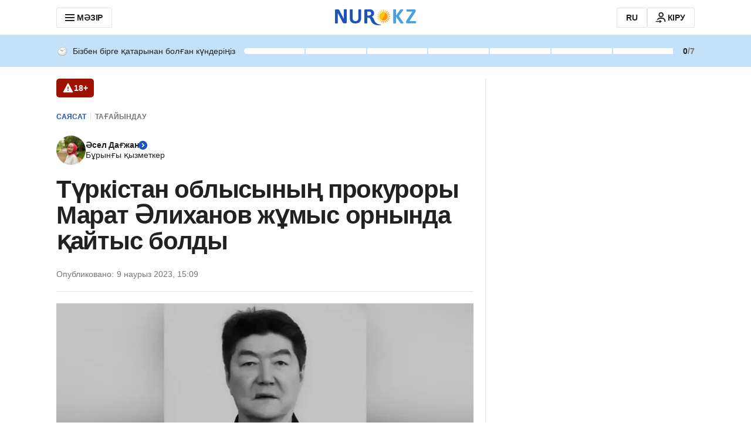

--- FILE ---
content_type: text/javascript, application/javascript
request_url: https://kaz.nur.kz/_astro/custom-slider.tZTDkyhY.js
body_size: 519
content:

!function(){try{var e="undefined"!=typeof window?window:"undefined"!=typeof global?global:"undefined"!=typeof self?self:{},n=(new Error).stack;n&&(e._sentryDebugIds=e._sentryDebugIds||{},e._sentryDebugIds[n]="b73bc751-8b3b-5c11-9e12-e6dee41f197b")}catch(e){}}();
import"./reactions.Djz-V0KD.js";import"./service.CA7OEjLp.js";import{d as n}from"./cookie.CuuFVc1O.js";import"./ui-kit.DIVo4FFN.js";import"./index.BsD3EpIt.js";const W=8,T=2,a=16,I=1,H=({slidesPerMove:f,containerElement:i,slidesElements:u,leftArrowElement:e,rightArrowElement:c})=>{if(!i||!u?.length||!e||!c)return;const L=i.clientWidth,v=u.map(s=>s.clientWidth),p=Math.max(...v),h=v.reduce((s,S)=>s+S,0);let d=i.scrollLeft,l=!0;h>L&&c.classList.remove("hidden");let t=0;f?t=p*f:t=L-T*c.clientWidth;const r=s=>{s>W?e.classList.remove("hidden"):e.classList.add("hidden"),s+L>=h-W?c.classList.add("hidden"):c.classList.remove("hidden")},o=n(()=>{l&&(d=Math.round(i.scrollLeft),r(d))},a);i.addEventListener("scroll",o),c.addEventListener("click",()=>{l=!1,i.removeEventListener("scroll",o);const s=d+t+L>=h-I?h-t:d+t;d=s,i.scrollLeft=s,r(d),setTimeout(()=>{l=!0,i.addEventListener("scroll",o)},a)}),e.addEventListener("click",()=>{l=!1,i.removeEventListener("scroll",o);const s=d-t<0?0:d-t;d=s,i.scrollLeft=s,r(d),setTimeout(()=>{l=!0,i.addEventListener("scroll",o)},a)})};export{H as i};

//# debugId=b73bc751-8b3b-5c11-9e12-e6dee41f197b
